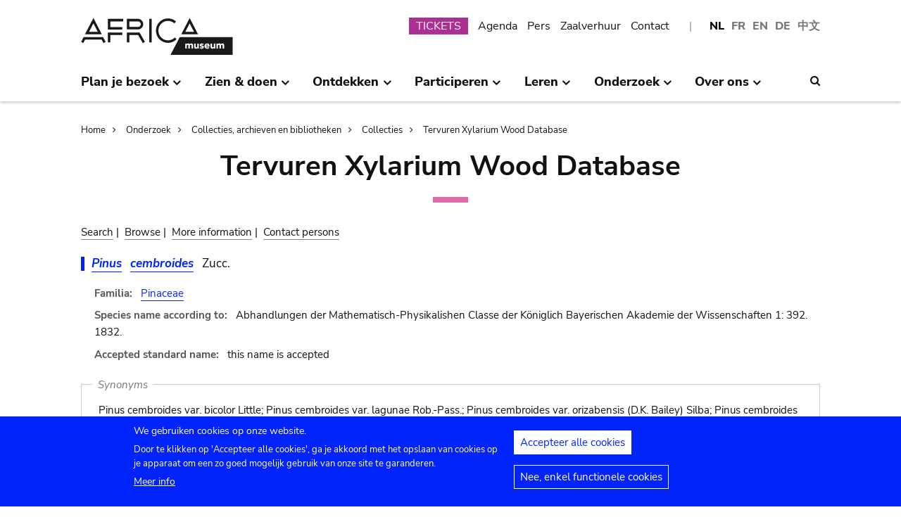

--- FILE ---
content_type: image/svg+xml
request_url: https://www.africamuseum.be/themes/custom/africa_neato/logo.svg
body_size: 9535
content:
<?xml version="1.0" encoding="UTF-8" standalone="no"?>
<svg width="271px" height="66px" viewBox="0 0 271 66" version="1.1" xmlns="http://www.w3.org/2000/svg" xmlns:xlink="http://www.w3.org/1999/xlink">
    <!-- Generator: Sketch 44.1 (41455) - http://www.bohemiancoding.com/sketch -->
    <title>Group</title>
    <desc>Created with Sketch.</desc>
    <defs></defs>
    <g id="Page-1" stroke="none" stroke-width="1" fill="none" fill-rule="evenodd">
        <g id="Africamuseum-H-Black" fill="#1A1918">
            <g id="Group">
                <path d="M101.742,16.414 C104.436,16.414 106.625,14.226 106.625,11.538 C106.625,8.84 104.433,6.644 101.738,6.644 L86.101,6.643 L86.101,16.426 L101.742,16.414 Z M101.744,20.784 L81.731,20.799 L81.731,2.272 L101.738,2.274 C106.842,2.274 110.995,6.43 110.995,11.538 C110.995,16.636 106.845,20.784 101.744,20.784 Z M81.712,26.118 L81.712,43.638 L86.12,43.652 L86.12,30.489 L101.873,30.489 L110.256,44.827 L114.029,42.621 L104.38,26.118 L81.712,26.118 Z M154.912,40.022 C145.469,39.898 137.888,32.115 138.012,22.673 C138.136,13.231 145.893,5.658 155.36,5.772 C159.499,5.827 163.474,7.375 166.553,10.132 L169.469,6.876 C165.603,3.414 160.612,1.471 155.418,1.403 C143.544,1.248 133.797,10.764 133.642,22.616 C133.487,34.468 143.003,44.236 154.854,44.391 C154.952,44.393 155.048,44.393 155.145,44.393 C160.953,44.393 166.384,42.118 170.465,37.967 L167.349,34.903 C164.042,38.265 159.62,40.062 154.912,40.022 Z M47.931,43.652 L52.301,43.652 L52.301,30.58 L73.684,30.58 L73.684,26.21 L47.931,26.21 L47.931,43.652 Z M47.931,21.058 L73.684,21.058 L73.684,16.687 L52.301,16.687 L52.301,6.643 L75.154,6.643 L75.154,2.272 L47.931,2.272 L47.931,21.058 Z M185.948,25.047 L201.537,25.047 L193.786,10.19 L185.948,25.047 Z M208.746,29.417 L178.702,29.417 L193.807,0.783 L208.746,29.417 Z M121.81,43.607 L126.18,43.607 L126.18,2.265 L121.81,2.265 L121.81,43.607 Z M14.38,25.01 L29.969,25.01 L22.217,10.153 L14.38,25.01 Z M37.178,29.38 L7.133,29.38 L22.239,0.746 L37.178,29.38 Z M39.444,34.249 L43.935,42.644 L40.082,44.706 L36.826,38.619 L7.407,38.619 L4.201,44.705 L0.334,42.668 L4.769,34.249 L39.444,34.249 L39.444,34.249 Z" id="Fill-1"></path>
                <path d="M241.419,54.475 L244.145,54.475 L244.145,50.076 C244.145,49.785 244.164,49.507 244.2,49.24 C244.236,48.974 244.312,48.734 244.427,48.522 C244.542,48.31 244.709,48.14 244.927,48.013 C245.145,47.886 245.43,47.822 245.781,47.822 C246.096,47.822 246.336,47.895 246.499,48.04 C246.663,48.186 246.781,48.362 246.853,48.568 C246.927,48.774 246.969,48.992 246.981,49.222 C246.993,49.452 246.999,49.646 246.999,49.804 L246.999,54.475 L249.726,54.475 L249.726,49.804 C249.726,49.537 249.753,49.283 249.807,49.04 C249.862,48.798 249.953,48.585 250.08,48.404 C250.207,48.222 250.377,48.08 250.589,47.977 C250.801,47.874 251.065,47.822 251.38,47.822 C251.828,47.822 252.14,47.971 252.316,48.268 C252.491,48.565 252.58,48.919 252.58,49.331 L252.58,54.475 L255.306,54.475 L255.306,49.259 C255.306,48.725 255.254,48.225 255.151,47.759 C255.048,47.292 254.879,46.886 254.642,46.541 C254.406,46.195 254.085,45.923 253.679,45.723 C253.273,45.523 252.773,45.423 252.18,45.423 C251.525,45.423 250.974,45.544 250.526,45.786 C250.077,46.029 249.695,46.435 249.38,47.005 C249.138,46.459 248.777,46.059 248.298,45.805 C247.82,45.55 247.272,45.423 246.653,45.423 C246.327,45.423 246.024,45.466 245.745,45.55 C245.466,45.635 245.218,45.744 244.999,45.877 C244.782,46.011 244.593,46.162 244.436,46.332 C244.279,46.502 244.157,46.671 244.073,46.841 L244.036,46.841 L244.036,45.641 L241.419,45.641 L241.419,54.475 Z M239.492,45.641 L236.766,45.641 L236.766,50.04 C236.766,50.331 236.747,50.61 236.711,50.876 C236.675,51.142 236.599,51.382 236.484,51.594 C236.369,51.806 236.202,51.976 235.984,52.103 C235.766,52.23 235.481,52.294 235.13,52.294 C234.778,52.294 234.509,52.221 234.321,52.076 C234.132,51.93 233.993,51.742 233.902,51.512 C233.812,51.282 233.757,51.03 233.739,50.758 C233.721,50.485 233.712,50.222 233.712,49.967 L233.712,45.641 L230.985,45.641 L230.985,50.513 C230.985,51.107 231.024,51.658 231.103,52.167 C231.182,52.675 231.339,53.118 231.576,53.493 C231.812,53.869 232.145,54.163 232.576,54.375 C233.006,54.587 233.567,54.693 234.257,54.693 C234.584,54.693 234.887,54.651 235.166,54.566 C235.444,54.481 235.693,54.372 235.911,54.238 C236.129,54.106 236.314,53.954 236.466,53.784 C236.617,53.615 236.741,53.445 236.838,53.275 L236.875,53.275 L236.875,54.475 L239.492,54.475 L239.492,45.641 Z M223.006,49.059 C223.018,48.84 223.07,48.631 223.16,48.431 C223.251,48.231 223.379,48.056 223.542,47.904 C223.706,47.753 223.903,47.629 224.133,47.531 C224.363,47.434 224.63,47.386 224.933,47.386 C225.43,47.386 225.836,47.55 226.151,47.877 C226.466,48.204 226.617,48.598 226.605,49.059 L223.006,49.059 Z M227.005,51.549 C226.775,51.864 226.505,52.121 226.196,52.321 C225.887,52.521 225.508,52.621 225.06,52.621 C224.527,52.621 224.079,52.467 223.715,52.158 C223.351,51.849 223.115,51.433 223.006,50.913 L229.332,50.913 L229.332,50.058 C229.332,49.356 229.235,48.719 229.041,48.15 C228.847,47.58 228.571,47.092 228.214,46.686 C227.856,46.28 227.42,45.968 226.905,45.75 C226.39,45.532 225.817,45.423 225.188,45.423 C224.508,45.423 223.869,45.532 223.27,45.75 C222.67,45.968 222.149,46.28 221.706,46.686 C221.264,47.092 220.916,47.58 220.661,48.15 C220.407,48.719 220.28,49.356 220.28,50.058 C220.28,50.761 220.407,51.397 220.661,51.967 C220.916,52.536 221.264,53.024 221.706,53.43 C222.149,53.836 222.67,54.148 223.27,54.366 C223.869,54.584 224.508,54.693 225.188,54.693 C225.902,54.693 226.593,54.541 227.259,54.238 C227.926,53.936 228.477,53.506 228.913,52.948 L227.005,51.549 Z M218.807,46.586 C218.395,46.15 217.892,45.847 217.298,45.677 C216.704,45.508 216.117,45.423 215.535,45.423 C215.075,45.423 214.62,45.48 214.172,45.596 C213.724,45.711 213.327,45.889 212.981,46.132 C212.636,46.374 212.357,46.683 212.145,47.059 C211.933,47.434 211.827,47.883 211.827,48.404 C211.827,48.962 211.939,49.407 212.163,49.74 C212.387,50.073 212.673,50.331 213.018,50.513 C213.363,50.694 213.733,50.83 214.127,50.921 C214.52,51.013 214.89,51.097 215.235,51.176 C215.581,51.255 215.866,51.352 216.09,51.467 C216.314,51.582 216.426,51.755 216.426,51.985 C216.426,52.227 216.298,52.394 216.044,52.484 C215.79,52.575 215.505,52.621 215.19,52.621 C214.778,52.621 214.418,52.539 214.108,52.376 C213.799,52.212 213.518,51.973 213.263,51.658 L211.609,53.493 C212.045,53.942 212.578,54.254 213.208,54.429 C213.838,54.605 214.463,54.693 215.081,54.693 C215.553,54.693 216.032,54.648 216.517,54.557 C217.001,54.466 217.437,54.309 217.826,54.084 C218.213,53.86 218.531,53.564 218.78,53.193 C219.028,52.824 219.152,52.354 219.152,51.785 C219.152,51.228 219.04,50.782 218.816,50.449 C218.592,50.116 218.307,49.852 217.962,49.658 C217.617,49.465 217.246,49.322 216.853,49.231 C216.459,49.14 216.09,49.056 215.744,48.976 C215.399,48.898 215.114,48.807 214.89,48.704 C214.666,48.601 214.553,48.44 214.553,48.222 C214.553,47.956 214.663,47.768 214.881,47.659 C215.099,47.55 215.323,47.495 215.553,47.495 C216.208,47.495 216.735,47.743 217.135,48.24 L218.807,46.586 Z M210.21,45.641 L207.484,45.641 L207.484,50.04 C207.484,50.331 207.465,50.61 207.429,50.876 C207.393,51.142 207.316,51.382 207.202,51.594 C207.087,51.806 206.92,51.976 206.702,52.103 C206.484,52.23 206.199,52.294 205.848,52.294 C205.496,52.294 205.226,52.221 205.039,52.076 C204.85,51.93 204.711,51.742 204.62,51.512 C204.53,51.282 204.475,51.03 204.457,50.758 C204.439,50.485 204.43,50.222 204.43,49.967 L204.43,45.641 L201.703,45.641 L201.703,50.513 C201.703,51.107 201.742,51.658 201.821,52.167 C201.9,52.675 202.057,53.118 202.294,53.493 C202.53,53.869 202.863,54.163 203.294,54.375 C203.724,54.587 204.285,54.693 204.975,54.693 C205.302,54.693 205.605,54.651 205.884,54.566 C206.162,54.481 206.411,54.372 206.629,54.238 C206.847,54.106 207.032,53.954 207.184,53.784 C207.335,53.615 207.459,53.445 207.556,53.275 L207.593,53.275 L207.593,54.475 L210.21,54.475 L210.21,45.641 Z M185.889,54.475 L188.616,54.475 L188.616,50.076 C188.616,49.785 188.634,49.507 188.67,49.24 C188.706,48.974 188.782,48.734 188.897,48.522 C189.012,48.31 189.179,48.14 189.397,48.013 C189.615,47.886 189.9,47.822 190.251,47.822 C190.567,47.822 190.806,47.895 190.97,48.04 C191.133,48.186 191.251,48.362 191.324,48.568 C191.397,48.774 191.439,48.992 191.451,49.222 C191.463,49.452 191.47,49.646 191.47,49.804 L191.47,54.475 L194.196,54.475 L194.196,49.804 C194.196,49.537 194.223,49.283 194.278,49.04 C194.332,48.798 194.423,48.585 194.55,48.404 C194.678,48.222 194.847,48.08 195.059,47.977 C195.272,47.874 195.535,47.822 195.85,47.822 C196.298,47.822 196.61,47.971 196.786,48.268 C196.962,48.565 197.05,48.919 197.05,49.331 L197.05,54.475 L199.776,54.475 L199.776,49.259 C199.776,48.725 199.725,48.225 199.622,47.759 C199.519,47.292 199.349,46.886 199.113,46.541 C198.877,46.195 198.555,45.923 198.149,45.723 C197.743,45.523 197.243,45.423 196.65,45.423 C195.995,45.423 195.444,45.544 194.996,45.786 C194.547,46.029 194.166,46.435 193.85,47.005 C193.608,46.459 193.247,46.059 192.769,45.805 C192.29,45.55 191.742,45.423 191.124,45.423 C190.797,45.423 190.494,45.466 190.215,45.55 C189.936,45.635 189.688,45.744 189.47,45.877 C189.252,46.011 189.064,46.162 188.906,46.332 C188.749,46.502 188.628,46.671 188.543,46.841 L188.506,46.841 L188.506,45.641 L185.889,45.641 L185.889,54.475 Z M159.533,65.666 L176.077,34.312 L270.465,34.312 L270.465,65.666 L159.533,65.666 L159.533,65.666 Z" id="Fill-2"></path>
            </g>
        </g>
    </g>
</svg>